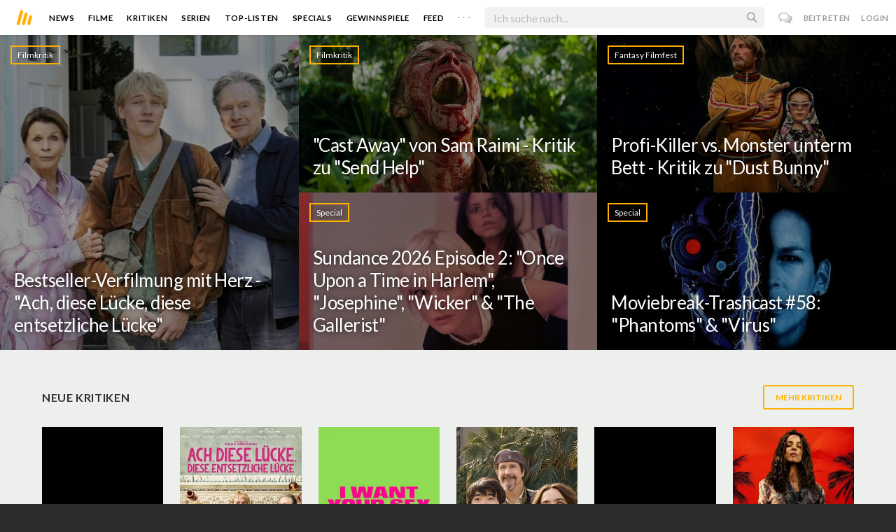

--- FILE ---
content_type: text/html; charset=utf-8
request_url: https://www.moviebreak.de/
body_size: 15576
content:
<!DOCTYPE html>
<html lang="de">
<head>
  <meta charset="utf-8" />

<meta name="viewport" content="width=device-width, initial-scale=1" />

<META NAME="copyright" CONTENT="Copyright by Moviebreak.de">
<META NAME="Content-Language" CONTENT="de">
<META NAME="distribution" CONTENT="Global">
<META NAME="revisit-after" CONTENT="1 days">
<META NAME="robots" CONTENT="INDEX,FOLLOW,NOODP">
<META NAME="page-topic" CONTENT="Film, Kino, DVD">
<META NAME="audience" content="All">
<meta name="google-site-verification" content="5HsFgFplwinPMXQ_ZVekOIA-DSH-I6EZ5A5QdFbq3Lc" />

<title>Moviebreak ist Deutschlands Community für Filmbegeisterte | Moviebreak.de</title>
<meta name="description" content="Moviebreak ist Deutschlands Community für Filmbegeisterte" />
<meta name="keywords" content="film, filmstarts, filmdatenbank, movie, filmtagebuch" />
<link rel="canonical" href="https://www.moviebreak.de/" />
<meta property="og:title" content="Moviebreak ist Deutschlands Community für Filmbegeisterte | Moviebreak.de" />
<meta property="og:description" content="Moviebreak ist Deutschlands Community für Filmbegeisterte" />
<meta property="og:type" content="website" />
<meta property="og:url" content="https://www.moviebreak.de/" />
<meta property="og:site_name" content="moviebreak.de" />
<meta property="fb:app_id" content="526569477387173" />
<meta property="fb:pages" content="349537228498986" />

<!-- for Twitter -->
<meta name="twitter:card" content="summary" />
<meta name="twitter:title" content="Moviebreak.de" />
<meta name="twitter:description" content="Moviebreak ist Deutschlands Community für Filmbegeisterte." />

<!-- Favicon -->
<link rel="icon" href="/favicon.ico" type="image/x-icon">  

<link rel="stylesheet" media="screen" href="/assets/application-f64d9f433349f0fdb38c062376cbf3a6.css" />

<!-- Included JS Files  -->
<script src="https://cdnjs.cloudflare.com/ajax/libs/vue/1.0.16/vue.min.js" type="text/javascript"></script>
<script src="/assets/application-e84bd17dd47dbd71aa7baf0867fc2dff.js"></script>

<meta name="csrf-param" content="authenticity_token" />
<meta name="csrf-token" content="DCZplTQV4q60CV66IRO+iinvbu/h8TsoemD2t7+ZiGQF8JQ70ixANhl3gVBbkTOoMgeIjv5mZUxa2HHK5vwGEQ==" />

<link rel="alternate" type="application/atom+xml" title="ATOM" href="/stories" />
<link rel="alternate" type="application/rss+xml" title="RSS" href="/stories.rss" />


  <script>
    var _gaq=[['_setAccount','UA-38636139-1'],['_trackPageview']];
    (function(d,t){var g=d.createElement(t),s=d.getElementsByTagName(t)[0];g.async=1;
    g.src=('https:'==location.protocol?'//ssl':'//www')+'.google-analytics.com/ga.js';
    s.parentNode.insertBefore(g,s)}(document,'script'));
  </script>

</head>
<body 
  class="homes index "
  data-subscription-namespace="/" 
  data-user-login="" data-user-nimda=""
  data-facebook-id="526569477387173">
  <div id="fb-root"></div>

  <div id="flash-messages">

</div>

  <div id="ns-box" class="ns-box"></div>

  <div id="tweets-pane" class="tweets-pane" data-turbolinks-permanent>
	<a href="#" id="close-tweets-pane" class="close fa fa-angle-right"></a>
	<div id="tweets">

		<div class="tweets--header" data-room="users" data-resource-id="online">
			<div class="tweets--header-content">
				<span class="tweets--headline">Chat</span>

				<a href="#" @click.prevent="onlineUsersOpen = !onlineUsersOpen" class="tweets-subheadline">
					<span class="left dot green"></span>
					{{ onlineUsers.length }} User Online
					<i v-bind:class="onlineUsersOpen ? 'fa-caret-up' : 'fa-caret-down'" class="fa"></i>
				</a>
			</div>

			<div class="users-list" v-show="onlineUsersOpen">
				<a v-for="user in onlineUsers" v-bind:href="'/users/' + user.login" class="users-list--item">
					<img v-bind:src="user.avatar" class="avatar">
				</a>
			</div>
		</div>


		<div class="tweets-list">
			<div v-for="(idx, tweet) in tweets | orderBy 'number' -1" class="tweets-item">
				<a v-bind:href="tweet.url" class="item-avatar">
					<img v-bind:src="tweet.photo" class="avatar">
				</a>

				<div class="item-content">
					<h4 class="item-title">
						<a class="inherit underline-hover" v-bind:href="tweet.url">{{ tweet.login }}</a>
					</h4>

					<div class="item-text">
						{{{ tweet.body | format }}}
					</div>

					<div class="item-footer">
						<span class="time">{{ tweet.created_at }}</span>

						<a href="#" class="item-delete" v-show="tweet.deleteable" @click.prevent="deleteTweet(tweet)">
							<i class="fa fa-trash-o"></i>
						</a>
					</div>
				</div>
			</div>

			<p class="text-center space-top-2" v-show="loading">Wird geladen...</p>

			<div class="text-center space-top-2" v-show="!allLoaded && !loading">
				<a href="#" @click.prevent="loadTweets">Mehr laden</a>
			</div>
		</div>

	</div>
</div>
  <div id="app">
    <header class="main-header">
  <div class="header--left--actions">
    <div class="has-dropdown">
      <i id="nav-toggle" class="flaticon-navicon header--icon header--navicon"></i>

      <div class="dropdown nav-dropdown">
        <i class="fa fa-caret-up arrow arrow--left"></i>
        <div class="inner">
          <ul>
            <li><a href="/stories">News</a></li>
            <li><a href="/film">Filme</a></li>
            <li><a href="/film/kritiken">Kritiken</a></li>
            <li><a href="/top_lists">Top-Listen</a></li>
            <li><a href="/film/all">Archiv</a></li>
            <li><a href="/serien">Serien</a></li>
            <li><a href="/features">Specials</a></li>
            <li><a href="/gewinnspiele">Gewinnspiele</a></li>
            <li><a href="/users">Feed</a></li>
            <li><a href="/lists">User-Listen</a></li>
            <li><a href="/film/filmstarts">Im Kino</a></li>
            <li><a href="/film/vorschau">Vorschauen</a></li>
            <li><a href="/film/user_kritiken">User-Kritiken</a></li>
            <li><a href="/film/top">Top 100</a></li>
            <li><a href="/stats">Hall of Fame</a></li>
            <li><a href="/users/all">Alle User</a></li>
          </ul>
        </div>
      </div>
    </div>

    <a href="#" @click.prevent="handleSearchView" class="header--search-trigger header--icon">
      <i class="flaticon-search"></i>
    </a>
  </div>

  <a class="header--logo" href="/"><img class="header--logo--img" src="/assets/logos/mb-icon@2x-2e434e9dde23fe61c5f483002e20116f.png" alt="Mb icon@2x" /></a>

  <div class="header--side">
    <div class="header--nav-items">
      <a class="header--nav-item " href="/stories">News</a>
      <a class="header--nav-item " href="/film">Filme</a>
      <a class="header--nav-item " href="/film/kritiken">Kritiken</a>
      <a class="header--nav-item " href="/serien">Serien</a>
      <a class="header--nav-item " href="/top_lists">Top-Listen</a>
      <a class="header--nav-item " href="/features">Specials</a>
      <a class="header--nav-item " href="/gewinnspiele">Gewinnspiele</a>
      <a class="header--nav-item " href="/users">Feed</a>
      
      <div class="has-dropdown">
        <a class="header--nav-item more" data-toggle="nav" href="#">. . .</a>

        <div class="dropdown">
          <i class="fa fa-caret-up arrow"></i>
          <div class="inner">
            <ul>
              <li><a href="/film/all">Archiv</a></li>
              <li><a href="/lists">User-Listen</a></li>
              <li><a href="/film/filmstarts">Im Kino</a></li>
              <li><a href="/film/vorschau">Vorschauen</a></li>
              <li><a href="/film/user_kritiken">User-Kritiken</a></li>
              <li><a href="/film/top">Top 100</a></li>
              <li><a href="/stats">Hall of Fame</a></li>
              <li><a href="/users/all">Alle User</a></li>
            </ul>
          </div>
        </div>
      </div>
    </div>
  </div>

  <form @submit.prevent="" class="header--search-form" v-bind:class="{'active': mobileSearchActive}">
    <a href="#" class="header--search-form--icon close" v-if="isSearchView || mobileSearchActive" @click.prevent="handleSearchView">&#xd7;</a>
    <i class="flaticon-search header--search-form--icon" v-else></i>
    <input aria-label="Suchen" type="text" placeholder="Ich suche nach..." class="header--search-form--field" v-model="q"
           @keydown.esc="q = ''" @keydown.down.prevent="down" @keydown.up.prevent="up" v-el:search-input>
  </form>

  <div class="header--right--actions">
      <a href="#" id="tweets-button" class="relative" title="chat">
        <i class="fa fa-comments-o update--icon chat"></i>
        <span id="messages-counter" class="update--count online" data-count="0" data-turbolinks-permanent></span>
      </a>
      <a href="/signup" class="header--login-btn hidden-xs">Beitreten</a>
      <a href="#" class="header--login-btn" @click.prevent="showModal = true">Login</a>
  </div>
</header>

    <div class="main-container">
      <div class="search-container" v-show="isSearchView">
	<search :q="q" :active.sync="isSearchView"></search>
</div>

<script type="text/template" id="search-container">
	<div class="search--content container">
		<div class="search--results">
			<header class="search--results-header">
				<span class="title">Ergebnisse für "{{ q }}"</span>
				<span class="sub-title">{{ results.length }} Ergebnisse</span>
			</header>

			<ul class="search--results-items" v-show="itemsCount && !loading">
				<li v-for="(idx, item) in results | filterBy filter in 'type' | orderBy 'score' -1 | limitBy limit">
					<a href="{{ item.url }}" class="search--results-item" v-bind:class="[item.type, (currentIdx == idx) ? 'selected' : '']">
						<div class="search--item-photo">
							<img :src="item.photo">
						</div>
						<div class="search--item-content">
							<p class="search--item-title">{{ item.title }} 
								<span class="search--item-subtitle" v-show="item.subtitle">({{ item.subtitle }})</span>
							</p>
							<p v-show="item.body">{{ item.body }}</p>
							<p class="search--item-subheading" v-show="item.subheading">{{ item.subheading }}</p>
						</div>
					</a>
				</li>
			</ul>
			
			<p v-else>
				<span v-show="loading">Wird nach "{{ q }}" gesucht...</span>
				<span v-else>Hmmm. Keine Ergebnisse gefunden. :(</span>
			</p>
		</div>

		<aside class="search--filters">
			<div class="search-filters-content">
				<label class="search--label">Typ</label>

				<filter-tab :results="results" title="Top" type=""></filter-tab>
				<filter-tab :results="results" title="Filme" type="movie"></filter-tab>
				<filter-tab :results="results" title="Serien" type="show"></filter-tab>
				<filter-tab :results="results" title="Stars" type="people"></filter-tab>
				<!--<filter-tab :results="results" title="News" type="story"></filter-tab>-->
			</div>
		</aside>
	</div>
</script>

<script type="text/template" id="filter-tab">
	<span class="search--filter-btn" @click="onClick" v-bind:class="{'active': activeClass }">
		{{ title }} <span class="search--tab-counter" v-show="itemsCount">({{ itemsCount }})</span>
	</span>
</script>

      <div class="activity-view hide" v-show="isMentionsView">
  <span class="close-view-button" @click="toggleMentionsView">&#xd7;</span>

  <header class="hero">
    <h1 class="hero-title">Erwähnungen</h1>
  </header>

  <div class="container mid7 pad-5">
    <div id="mentions">
      <p class="pad-top-5 text-center"><i class="fa fa-circle-o-notch fa-spin fa-3x"></i></p>
    </div>
  </div>
</div>

<div class="activity-view hide" v-show="isActivityView">
	<span class="close-view-button" @click="toggleActivityView">&#xd7;</span>

	<header class="hero">
		<h1 class="hero-title">Benachrichtigungen</h1>
	</header>

	<div class="mid7 pad-5">
		<div class="clearfix col-xs-12 space-2">
	    <a data-method="delete" data-remote="true" data-confirm="Bist du sicher?" class="red right" href="/notifications/all">Alle löschen</a>
	  </div>

    <div id="notifications">
    	<p class="pad-top-5 text-center"><i class="fa fa-circle-o-notch fa-spin fa-3x"></i></p>
    </div>
  </div>
</div>
      
      <div v-show="isMainView">
        <div class="nice-tiles fill-parent block clearfix">

	<div class="tiles-row tiles-3">

		<div class="tile-wrap double-h">
			
<div class="tile has-overlay pointer touchcarousel-item" style='background-image:url(https://assets-cache0.moviebreak.de/system/bilder/slider_item/image/6970def36e73336dd2010000/big_ach-diese-luecke-11-scaled-e1763284844517.jpeg);'>
	<a href="https://www.moviebreak.de/film/ach-diese-luecke-diese-entsetzliche-luecke" class="overlay inherit">
		<div class="hero-header txt-shdw">
			<div class="filmkritik category">Filmkritik</div>
		</div>
		<div class="body txt-shdw">
			<h2 class="title underline-hover">Bestseller-Verfilmung mit Herz - &quot;Ach, diese Lücke, diese entsetzliche Lücke&quot;</h2>
		</div>
	</a>
</div>

		</div>
		
		<div class="tile-wrapper double-w">
			<div class="tiles-row tiles-2">
					<div class="tile-wrap">
						
<div class="tile has-overlay pointer touchcarousel-item" style='background-image:url(https://assets-cache0.moviebreak.de/system/bilder/slider_item/image/69777b676e733306a8350000/big_hO2jx1H3XafR7Y8QbFgVH1sHTY9.jpg);'>
	<a href="https://www.moviebreak.de/film/send-help" class="overlay inherit">
		<div class="hero-header txt-shdw">
			<div class="filmkritik category">Filmkritik</div>
		</div>
		<div class="body txt-shdw">
			<h2 class="title underline-hover">&quot;Cast Away&quot; von Sam Raimi - Kritik zu &quot;Send Help&quot;</h2>
		</div>
	</a>
</div>

					</div>
					<div class="tile-wrap">
						
<div class="tile has-overlay pointer touchcarousel-item" style='background-image:url(https://assets-cache0.moviebreak.de/system/bilder/slider_item/image/697518d06e73335445480000/big_9ILYSw6AMeW0Mb3zI5f99yW89q2.jpg);'>
	<a href="https://www.moviebreak.de/film/dust-bunny" class="overlay inherit">
		<div class="hero-header txt-shdw">
			<div class="fff category">Fantasy Filmfest</div>
		</div>
		<div class="body txt-shdw">
			<h2 class="title underline-hover">Profi-Killer vs. Monster unterm Bett - Kritik zu &quot;Dust Bunny&quot;</h2>
		</div>
	</a>
</div>

					</div>
			</div>

			<div class="tile-wrapper double-w">
				<div class="tiles-row tiles-2">
						<div class="tile-wrap">
							
<div class="tile has-overlay pointer touchcarousel-item" style='background-image:url(https://assets-cache0.moviebreak.de/system/bilder/slider_item/image/697658a36e733357c2030000/big_cQpTCPdaJCKm88BBuwJb5wecWZL.jpg);'>
	<a href="https://www.moviebreak.de/features/sundance-2026-die-podcasts-vom-festival/item?item=2" class="overlay inherit">
		<div class="hero-header txt-shdw">
			<div class="special category">Special</div>
		</div>
		<div class="body txt-shdw">
			<h2 class="title underline-hover">Sundance 2026 Episode 2: &quot;Once Upon a Time in Harlem&quot;, &quot;Josephine&quot;, &quot;Wicker&quot; &amp; &quot;The Gallerist&quot;</h2>
		</div>
	</a>
</div>

						</div>
						<div class="tile-wrap">
							
<div class="tile has-overlay pointer touchcarousel-item" style='background-image:url(https://assets-cache0.moviebreak.de/system/bilder/slider_item/image/6977a5cd6e73330693680000/big_v1_virus1.jpg);'>
	<a href="https://www.moviebreak.de/features/moviebreak-trashcast-58-phantoms-und-virus" class="overlay inherit">
		<div class="hero-header txt-shdw">
			<div class="special category">Special</div>
		</div>
		<div class="body txt-shdw">
			<h2 class="title underline-hover">Moviebreak-Trashcast #58: &quot;Phantoms&quot; &amp; &quot;Virus&quot;</h2>
		</div>
	</a>
</div>

						</div>
				</div>
			</div>
		</div>
	</div>


</div>




<div class="fill-parent panel-dark">
  <div class="container pad-top-4">
    <header class="nice-header">
      <h4>Neue Kritiken</h4>
      <a class="button" href="/film/kritiken">Mehr Kritiken</a>
    </header>

    <ul id="reviews-box" class="poster-list-w-review row hide-last-2 row-pad12">
        



<li data-resource-id="69799d2b6e73331169020000"
    class="col-md-2 col-sm-3 col-xs-6 pad12 space-4">

  <a title="The Only Living Pickpocket in New York" class="poster" href="/film/the-only-living-pickpocket-in-new-york">
    <div class="poster-wrap"><img class="poster " src="https://image.tmdb.org/t/p/w300_and_h450_bestv2/otJsgLxFhsa43dTknU9NqxdkdP4.jpg" alt="Otjsglxfhsa43dtknu9nqxdkdp4" /></div>

</a>
  <div class="meta-data">
    <div class="actions left">
      <a title="Habe ich gesehen" data-remote="true" rel="nofollow" class=" movie-action seen-film" data-method="post" href="/actions/69799d2b6e73331169020000/seen_movie?resource=Movie"><i class='flaticon-seen-o'></i> </a>

      <a title="Will ich sehen" data-remote="true" rel="nofollow" class=" movie-action want-film" data-method="post" href="/actions/69799d2b6e73331169020000/want_movie?resource=Movie"><i class='flaticon-want-o'></i> </a>

      
    </div>

      <div class="rate right">7.0</div>
  </div>

  <a title="The Only Living Pickpocket in New York" class="inherit" href="/film/the-only-living-pickpocket-in-new-york">
    <h4 class="title">The Only Living Pickpocket in New York</h4>
  
    <p class="sub">Sci-Fi, Krimi, Thriller</p>

</a>
</li>
        



<li data-resource-id="687bc9766e733329a6210000"
    class="col-md-2 col-sm-3 col-xs-6 pad12 space-4">

  <a title="Ach, diese Lücke, diese entsetzliche Lücke" class="poster" href="/film/ach-diese-luecke-diese-entsetzliche-luecke">
    <div class="poster-wrap"><img class="poster " src="https://image.tmdb.org/t/p/w300_and_h450_bestv2/1CDkf8uzyayTXnDndVO4lUvJy6O.jpg" alt="1cdkf8uzyaytxndndvo4luvjy6o" /></div>

</a>
  <div class="meta-data">
    <div class="actions left">
      <a title="Habe ich gesehen" data-remote="true" rel="nofollow" class=" movie-action seen-film" data-method="post" href="/actions/687bc9766e733329a6210000/seen_movie?resource=Movie"><i class='flaticon-seen-o'></i> </a>

      <a title="Will ich sehen" data-remote="true" rel="nofollow" class=" movie-action want-film" data-method="post" href="/actions/687bc9766e733329a6210000/want_movie?resource=Movie"><i class='flaticon-want-o'></i> </a>

      
    </div>

      <div class="rate right">8.0</div>
  </div>

  <a title="Ach, diese Lücke, diese entsetzliche Lücke" class="inherit" href="/film/ach-diese-luecke-diese-entsetzliche-luecke">
    <h4 class="title">Ach, diese Lücke, diese entsetzliche Lücke</h4>
  
    <p class="sub">Drama</p>

</a>
</li>
        



<li data-resource-id="696ff3f86e73331232000000"
    class="col-md-2 col-sm-3 col-xs-6 pad12 space-4">

  <a title="I Want Your Sex" class="poster" href="/film/i-want-your-sex">
    <div class="poster-wrap"><img class="poster " src="https://image.tmdb.org/t/p/w300_and_h450_bestv2/8qLjMLuni7prIhO7GIwiYIJJcO5.jpg" alt="8qljmluni7priho7giwiyijjco5" /></div>

</a>
  <div class="meta-data">
    <div class="actions left">
      <a title="Habe ich gesehen" data-remote="true" rel="nofollow" class=" movie-action seen-film" data-method="post" href="/actions/696ff3f86e73331232000000/seen_movie?resource=Movie"><i class='flaticon-seen-o'></i> </a>

      <a title="Will ich sehen" data-remote="true" rel="nofollow" class=" movie-action want-film" data-method="post" href="/actions/696ff3f86e73331232000000/want_movie?resource=Movie"><i class='flaticon-want-o'></i> </a>

      
    </div>

      <div class="rate right">4.0</div>
  </div>

  <a title="I Want Your Sex" class="inherit" href="/film/i-want-your-sex">
    <h4 class="title">I Want Your Sex</h4>
  
    <p class="sub">Komödie, Drama, Thriller</p>

</a>
</li>
        



<li data-resource-id="6978229b6e7333132c000000"
    class="col-md-2 col-sm-3 col-xs-6 pad12 space-4">

  <a title="Gail Daughtry and the Celebrity Sex Pass" class="poster" href="/film/gail-daughtry-and-the-celebrity-sex-pass">
    <div class="poster-wrap"><img class="poster " src="https://image.tmdb.org/t/p/w300_and_h450_bestv2/nmZtpHvLFq5aBKaziMmhpDGRSI8.jpg" alt="Nmztphvlfq5abkazimmhpdgrsi8" /></div>

</a>
  <div class="meta-data">
    <div class="actions left">
      <a title="Habe ich gesehen" data-remote="true" rel="nofollow" class=" movie-action seen-film" data-method="post" href="/actions/6978229b6e7333132c000000/seen_movie?resource=Movie"><i class='flaticon-seen-o'></i> </a>

      <a title="Will ich sehen" data-remote="true" rel="nofollow" class=" movie-action want-film" data-method="post" href="/actions/6978229b6e7333132c000000/want_movie?resource=Movie"><i class='flaticon-want-o'></i> </a>

      
    </div>

      <div class="rate right">4.5</div>
  </div>

  <a title="Gail Daughtry and the Celebrity Sex Pass" class="inherit" href="/film/gail-daughtry-and-the-celebrity-sex-pass">
    <h4 class="title">Gail Daughtry and the Celebrity Sex Pass</h4>
  
    <p class="sub">Komödie</p>

</a>
</li>
        



<li data-resource-id="696ff5586e73331255020000"
    class="col-md-2 col-sm-3 col-xs-6 pad12 space-4">

  <a title="The Gallerist" class="poster" href="/film/the-gallerist">
    <div class="poster-wrap"><img class="poster " src="https://image.tmdb.org/t/p/w300_and_h450_bestv2/lUCixc0VImwSoe3n3teXyr0NDNd.jpg" alt="Lucixc0vimwsoe3n3texyr0ndnd" /></div>

</a>
  <div class="meta-data">
    <div class="actions left">
      <a title="Habe ich gesehen" data-remote="true" rel="nofollow" class=" movie-action seen-film" data-method="post" href="/actions/696ff5586e73331255020000/seen_movie?resource=Movie"><i class='flaticon-seen-o'></i> </a>

      <a title="Will ich sehen" data-remote="true" rel="nofollow" class=" movie-action want-film" data-method="post" href="/actions/696ff5586e73331255020000/want_movie?resource=Movie"><i class='flaticon-want-o'></i> </a>

      
    </div>

      <div class="rate right">4.0</div>
  </div>

  <a title="The Gallerist" class="inherit" href="/film/the-gallerist">
    <h4 class="title">The Gallerist</h4>
  
    <p class="sub">Thriller</p>

</a>
</li>
        



<li data-resource-id="654249d56e73335caff50100"
    class="col-md-2 col-sm-3 col-xs-6 pad12 space-4">

  <a title="Send Help" class="poster" href="/film/send-help">
    <div class="poster-wrap"><img class="poster " src="https://image.tmdb.org/t/p/w300_and_h450_bestv2/mlV70IuchLZXcXKowjwSpSfdfUB.jpg" alt="Mlv70iuchlzxcxkowjwspsfdfub" /></div>

</a>
  <div class="meta-data">
    <div class="actions left">
      <a title="Habe ich gesehen" data-remote="true" rel="nofollow" class=" movie-action seen-film" data-method="post" href="/actions/654249d56e73335caff50100/seen_movie?resource=Movie"><i class='flaticon-seen-o'></i> </a>

      <a title="Will ich sehen" data-remote="true" rel="nofollow" class=" movie-action want-film" data-method="post" href="/actions/654249d56e73335caff50100/want_movie?resource=Movie"><i class='flaticon-want-o'></i> </a>

      
    </div>

      <div class="rate right">6.0</div>
  </div>

  <a title="Send Help" class="inherit" href="/film/send-help">
    <h4 class="title">Send Help</h4>
  
    <p class="sub">Horror, Thriller</p>

</a>
</li>
    </ul>
  </div>
</div>

<div class="flex-container">

  <div class="prime-content pad-5">
    <div class="fluidbox">
      <div class="items-listing pad-top-3">

        <header class="nice-header space-1">
  <h4>News</h4>
  <a class="button rss" href="/stories.rss">RSS</a>
</header>

        <div class="items" id="stories" data-room="stories" data-resource-id="new">
            
<div class="item row row-pad10 space-4">
  <a href="/stories/28573/synchronsprecher-ziehen-die-reissleine-netflix-sorgt-mit-ki-klausel-fuer-massiven-widerstand" title="Synchronsprecher ziehen die Reißleine: Netflix sorgt mit KI-Klausel für massiven Widerstand" 
    class="col-xs-12 col-sm-4 pad10 nopad-mob">
    <div class="photo space-1" style="background-image:url('https://assets-cache0.moviebreak.de/system/bilder/story/photo/697a90716e73331d660c0000/Streaming-Guide_Netflix_970x546.jpg')"></div>
  </a>

  <div class="body col-xs-12 col-sm-8 pad10 pad-mob">
    <a href="/stories/28573/synchronsprecher-ziehen-die-reissleine-netflix-sorgt-mit-ki-klausel-fuer-massiven-widerstand" title="Synchronsprecher ziehen die Reißleine: Netflix sorgt mit KI-Klausel für massiven Widerstand" class="inherit">
      <h4>Synchronsprecher ziehen die Reißleine: Netflix sorgt mit KI-Klausel für massiven Widerstand</h4>
      <p class="text">Ein Streit um künstliche Intelligenz bringt die deutsche Synchronbranche in Aufruhr. Seit Januar 2026 verweigern zahlreiche Synchronsprecher die Zusammenarbeit mit Netflix. Auslöser ist eine neue V...</p>
    </a>

    <div class="sub space-top-0">
      Von <a class="link" href="/users/OnealRedux">OnealRedux</a> <span class="middotDivider"></span> am 28. Jan. 2026 <span class="right">0 Kommentare</span>
    </div>
  </div>
</div>

            
<div class="item row row-pad10 space-4">
  <a href="/stories/28572/netflix-bringt-gundam-als-live-action-film-mega-anime-bekommt-starbesetzung-mit-sydney-sweeney" title="Netflix bringt &quot;Gundam&quot; als Live-Action-Film: Mega-Anime bekommt Starbesetzung mit Sydney Sweeney" 
    class="col-xs-12 col-sm-4 pad10 nopad-mob">
    <div class="photo space-1" style="background-image:url('https://assets-cache0.moviebreak.de/system/bilder/story/photo/697a6f3e6e73332d72080000/7GbHu1X9lvk47YoKMpq3w8bZg5C.jpg')"></div>
  </a>

  <div class="body col-xs-12 col-sm-8 pad10 pad-mob">
    <a href="/stories/28572/netflix-bringt-gundam-als-live-action-film-mega-anime-bekommt-starbesetzung-mit-sydney-sweeney" title="Netflix bringt &quot;Gundam&quot; als Live-Action-Film: Mega-Anime bekommt Starbesetzung mit Sydney Sweeney" class="inherit">
      <h4>Netflix bringt &quot;Gundam&quot; als Live-Action-Film: Mega-Anime bekommt Starbesetzung mit Sydney Sweeney</h4>
      <p class="text">Legendary Entertainment treibt seine geplante Live-Action-Verfilmung des japanischen Kultfranchise Gundam weiter voran. Nach Informationen aus Branchenkreisen übernimmt Netflix die weltweite Distri...</p>
    </a>

    <div class="sub space-top-0">
      Von <a class="link" href="/users/Stu">Stu</a> <span class="middotDivider"></span> am 28. Jan. 2026 <span class="right">0 Kommentare</span>
    </div>
  </div>
</div>

            
<div class="item row row-pad10 space-4">
  <a href="/stories/28571/henry-cavill-als-unsterblicher-erste-bilder-des-highlander-reboots-vom-john-wick-regisseur-sind-da" title="Henry Cavill als Unsterblicher: Erste Bilder des &quot;Highlander&quot;-Reboots vom &quot;John Wick&quot;-Regisseur sind da!" 
    class="col-xs-12 col-sm-4 pad10 nopad-mob">
    <div class="photo space-1" style="background-image:url('https://assets-cache0.moviebreak.de/system/bilder/story/photo/697a436e6e73332cbf390000/G_wwfdQXQAA4iFi.jpg')"></div>
  </a>

  <div class="body col-xs-12 col-sm-8 pad10 pad-mob">
    <a href="/stories/28571/henry-cavill-als-unsterblicher-erste-bilder-des-highlander-reboots-vom-john-wick-regisseur-sind-da" title="Henry Cavill als Unsterblicher: Erste Bilder des &quot;Highlander&quot;-Reboots vom &quot;John Wick&quot;-Regisseur sind da!" class="inherit">
      <h4>Henry Cavill als Unsterblicher: Erste Bilder des &quot;Highlander&quot;-Reboots vom &quot;John Wick&quot;-Regisseur sind da!</h4>
      <p class="text">Amazon/MGM Studios haben den ersten offiziellen Eindruck von Highlander veröffentlicht. Hauptdarsteller Henry Cavill teilte auf Instagram zwei Bilder aus dem Film und bestätigte damit den Start der...</p>
    </a>

    <div class="sub space-top-0">
      Von <a class="link" href="/users/Stu">Stu</a> <span class="middotDivider"></span> am 28. Jan. 2026 <span class="right">2 Kommentare</span>
    </div>
  </div>
</div>

            
<div class="item row row-pad10 space-4">
  <a href="/stories/28570/patentstreit-mit-folgen-disney-plus-streicht-dolby-vision-hdr10-plus-und-3d-inhalte-erst-einmal-in-deutschland" title="Patentstreit mit Folgen: Disney+ streicht Dolby Vision, HDR10+ und 3D-Inhalte erst einmal in Deutschland" 
    class="col-xs-12 col-sm-4 pad10 nopad-mob">
    <div class="photo space-1" style="background-image:url('https://assets-cache0.moviebreak.de/system/bilder/story/photo/6979386c6e7333155a2d0000/disney--neu.jpg')"></div>
  </a>

  <div class="body col-xs-12 col-sm-8 pad10 pad-mob">
    <a href="/stories/28570/patentstreit-mit-folgen-disney-plus-streicht-dolby-vision-hdr10-plus-und-3d-inhalte-erst-einmal-in-deutschland" title="Patentstreit mit Folgen: Disney+ streicht Dolby Vision, HDR10+ und 3D-Inhalte erst einmal in Deutschland" class="inherit">
      <h4>Patentstreit mit Folgen: Disney+ streicht Dolby Vision, HDR10+ und 3D-Inhalte erst einmal in Deutschland</h4>
      <p class="text">Für Abonnenten von Disney+ in Deutschland bedeutet ein laufender Patentstreit spürbare Einschnitte bei der Bildqualität. Seit Kurzem sind beim Streamingdienst hierzulande weder Dolby Vision noch HD...</p>
    </a>

    <div class="sub space-top-0">
      Von <a class="link" href="/users/OnealRedux">OnealRedux</a> <span class="middotDivider"></span> am 28. Jan. 2026 <span class="right">2 Kommentare</span>
    </div>
  </div>
</div>

            
<div class="item row row-pad10 space-4">
  <a href="/stories/28569/ein-neues-yellowstone-kapitel-seht-den-trailer-zu-marshals" title="Ein neues &quot;Yellowstone&quot; Kapitel: Seht den Trailer zu &quot;Marshals&quot; " 
    class="col-xs-12 col-sm-4 pad10 nopad-mob">
    <div class="photo space-1" style="background-image:url('https://assets-cache0.moviebreak.de/system/bilder/story/photo/697937196e7333155a2c0000/adaZwElRbQM0tu45qLos4P6vaEL.jpg')"></div>
  </a>

  <div class="body col-xs-12 col-sm-8 pad10 pad-mob">
    <a href="/stories/28569/ein-neues-yellowstone-kapitel-seht-den-trailer-zu-marshals" title="Ein neues &quot;Yellowstone&quot; Kapitel: Seht den Trailer zu &quot;Marshals&quot; " class="inherit">
      <h4>Ein neues &quot;Yellowstone&quot; Kapitel: Seht den Trailer zu &quot;Marshals&quot; </h4>
      <p class="text">Das Yellowstone-Universum steht vor seinem nächsten großen Kapitel. Mit Marshals: A Yellowstone Story startet in wenigen Wochen die erste direkte Fortsetzung nach dem Ende der Mutterserie. Ein neue...</p>
    </a>

    <div class="sub space-top-0">
      Von <a class="link" href="/users/OnealRedux">OnealRedux</a> <span class="middotDivider"></span> am 28. Jan. 2026 <span class="right">4 Kommentare</span>
    </div>
  </div>
</div>

            
<div class="item row row-pad10 space-4">
  <a href="/stories/28568/zurueck-nach-hells-kitchen-der-trailer-zur-2-staffel-von-daredevil-born-again-setzt-auf-harte-marvel-action" title="Zurück nach Hell’s Kitchen: Der Trailer zur 2. Staffel von &quot;Daredevil: Born Again&quot; setzt auf harte Marvel-Action" 
    class="col-xs-12 col-sm-4 pad10 nopad-mob">
    <div class="photo space-1" style="background-image:url('https://assets-cache0.moviebreak.de/system/bilder/story/photo/697935346e73336f91570000/hrsRczdsAHBLTDzlIqt82bxY0Tt.jpg')"></div>
  </a>

  <div class="body col-xs-12 col-sm-8 pad10 pad-mob">
    <a href="/stories/28568/zurueck-nach-hells-kitchen-der-trailer-zur-2-staffel-von-daredevil-born-again-setzt-auf-harte-marvel-action" title="Zurück nach Hell’s Kitchen: Der Trailer zur 2. Staffel von &quot;Daredevil: Born Again&quot; setzt auf harte Marvel-Action" class="inherit">
      <h4>Zurück nach Hell’s Kitchen: Der Trailer zur 2. Staffel von &quot;Daredevil: Born Again&quot; setzt auf harte Marvel-Action</h4>
      <p class="text">Marvel schaltet einen Gang hoch. Mit dem ersten Trailer zur zweiten Staffel von Daredevil: Born Again wird klar, wohin die Reise geht: Weg von vorsichtigen Neuanfängen, hin zu kompromissloser Stree...</p>
    </a>

    <div class="sub space-top-0">
      Von <a class="link" href="/users/OnealRedux">OnealRedux</a> <span class="middotDivider"></span> am 27. Jan. 2026 <span class="right">0 Kommentare</span>
    </div>
  </div>
</div>

            
<div class="item row row-pad10 space-4">
  <a href="/stories/28567/lebenszeichen-von-gesichter-des-todes-remake-der-dune-macher-hat-starttermin-und-ersten-teaser" title="Lebenszeichen von &quot;Gesichter des Todes&quot;: Remake der &quot;Dune&quot;-Macher hat Starttermin und ersten Teaser" 
    class="col-xs-12 col-sm-4 pad10 nopad-mob">
    <div class="photo space-1" style="background-image:url('https://assets-cache0.moviebreak.de/system/bilder/story/photo/697905d36e73330832120000/faces_of_death_2026.jpg')"></div>
  </a>

  <div class="body col-xs-12 col-sm-8 pad10 pad-mob">
    <a href="/stories/28567/lebenszeichen-von-gesichter-des-todes-remake-der-dune-macher-hat-starttermin-und-ersten-teaser" title="Lebenszeichen von &quot;Gesichter des Todes&quot;: Remake der &quot;Dune&quot;-Macher hat Starttermin und ersten Teaser" class="inherit">
      <h4>Lebenszeichen von &quot;Gesichter des Todes&quot;: Remake der &quot;Dune&quot;-Macher hat Starttermin und ersten Teaser</h4>
      <p class="text">Die Neuauflage des Kult-Schockers Gesichter des Todes (1978) steht offenbar kurz vor der Veröffentlichung – nach Jahren der Unklarheit um den Horrorfilm. Die Produktion wurde bereits 2024 fertigges...</p>
    </a>

    <div class="sub space-top-0">
      Von <a class="link" href="/users/Stu">Stu</a> <span class="middotDivider"></span> am 27. Jan. 2026 <span class="right">1 Kommentar</span>
    </div>
  </div>
</div>

            
<div class="item row row-pad10 space-4">
  <a href="/stories/28566/dirty-dancing-bekommt-weitere-fortsetzung-originalstar-kehrt-vor-und-hinter-der-kamera-zurueck" title="&quot;Dirty Dancing“ bekommt weitere Fortsetzung: Originalstar kehrt vor und hinter der Kamera zurück" 
    class="col-xs-12 col-sm-4 pad10 nopad-mob">
    <div class="photo space-1" style="background-image:url('https://assets-cache0.moviebreak.de/system/bilder/story/photo/6978fd646e73336f91040000/enXtqOyPEVcUStxTChjcBLGQLnv.jpg')"></div>
  </a>

  <div class="body col-xs-12 col-sm-8 pad10 pad-mob">
    <a href="/stories/28566/dirty-dancing-bekommt-weitere-fortsetzung-originalstar-kehrt-vor-und-hinter-der-kamera-zurueck" title="&quot;Dirty Dancing“ bekommt weitere Fortsetzung: Originalstar kehrt vor und hinter der Kamera zurück" class="inherit">
      <h4>&quot;Dirty Dancing“ bekommt weitere Fortsetzung: Originalstar kehrt vor und hinter der Kamera zurück</h4>
      <p class="text">Lionsgate treibt eine neue Kino-Fortsetzung von Dirty Dancing voran. Bereits 2004 wurde mit Dirty Dancing 2: Heiße Nächte auf Kuba ein zweiter Teil umgesetzt, die jedoch weder bei Kritik noch Publi...</p>
    </a>

    <div class="sub space-top-0">
      Von <a class="link" href="/users/Stu">Stu</a> <span class="middotDivider"></span> am 27. Jan. 2026 <span class="right">1 Kommentar</span>
    </div>
  </div>
</div>

            
<div class="item row row-pad10 space-4">
  <a href="/stories/28565/nach-anatomie-eines-falls-und-oscar-erfolg-justine-triet-dreht-psycho-thriller-mit-starbesetzung" title="Nach &quot;Anatomie eines Falls&quot; und Oscar-Erfolg: Justine Triet dreht Psycho-Thriller mit Starbesetzung" 
    class="col-xs-12 col-sm-4 pad10 nopad-mob">
    <div class="photo space-1" style="background-image:url('https://assets-cache0.moviebreak.de/system/bilder/story/photo/6978f8596e7333738f6f0000/fGe1ej335XbqN1j9teoDpofpbLX.jpg')"></div>
  </a>

  <div class="body col-xs-12 col-sm-8 pad10 pad-mob">
    <a href="/stories/28565/nach-anatomie-eines-falls-und-oscar-erfolg-justine-triet-dreht-psycho-thriller-mit-starbesetzung" title="Nach &quot;Anatomie eines Falls&quot; und Oscar-Erfolg: Justine Triet dreht Psycho-Thriller mit Starbesetzung" class="inherit">
      <h4>Nach &quot;Anatomie eines Falls&quot; und Oscar-Erfolg: Justine Triet dreht Psycho-Thriller mit Starbesetzung</h4>
      <p class="text">Justine Triet arbeitet an einem neuen Kinofilm. Das Projekt mit dem Titel Fonda wird die erste Regiearbeit der französischen Filmemacherin sein, die vollständig in englischer Sprache realisiert wir...</p>
    </a>

    <div class="sub space-top-0">
      Von <a class="link" href="/users/Stu">Stu</a> <span class="middotDivider"></span> am 27. Jan. 2026 <span class="right">0 Kommentare</span>
    </div>
  </div>
</div>

            
<div class="item row row-pad10 space-4">
  <a href="/stories/28564/nach-133-milliarden-us-dollar-deadpool-4-bei-marvel-in-vorbereitung" title="Nach 1,33 Milliarden US-Dollar: &quot;Deadpool 4&quot; bei Marvel in Vorbereitung" 
    class="col-xs-12 col-sm-4 pad10 nopad-mob">
    <div class="photo space-1" style="background-image:url('https://assets-cache0.moviebreak.de/system/bilder/story/photo/6978f4bf6e733306b4bc0000/cnlbeXo2uBDtu4VdiSgjmMLf06s.jpg')"></div>
  </a>

  <div class="body col-xs-12 col-sm-8 pad10 pad-mob">
    <a href="/stories/28564/nach-133-milliarden-us-dollar-deadpool-4-bei-marvel-in-vorbereitung" title="Nach 1,33 Milliarden US-Dollar: &quot;Deadpool 4&quot; bei Marvel in Vorbereitung" class="inherit">
      <h4>Nach 1,33 Milliarden US-Dollar: &quot;Deadpool 4&quot; bei Marvel in Vorbereitung</h4>
      <p class="text">Wie das gut informierte Branchenportal Puck News berichtet, arbeitet Ryan Reynolds derzeit an einem vierten Teil der Deadpool-Reihe. Eine offizielle Ankündigung von Marvel Studios steht zwar noch a...</p>
    </a>

    <div class="sub space-top-0">
      Von <a class="link" href="/users/Stu">Stu</a> <span class="middotDivider"></span> am 27. Jan. 2026 <span class="right">3 Kommentare</span>
    </div>
  </div>
</div>

            
<div class="item row row-pad10 space-4">
  <a href="/stories/28563/erwarten-uns-drei-avengers-filme-marvel-erwaegt-nach-doomsday-die-aufspaltung-von-avengers-secret-wars-in-zwei-teile" title="Erwarten uns drei &quot;Avengers&quot;-Filme? Marvel erwägt nach &quot;Doomsday&quot; die Aufspaltung von &quot;Avengers: Secret Wars&quot; in zwei Teile" 
    class="col-xs-12 col-sm-4 pad10 nopad-mob">
    <div class="photo space-1" style="background-image:url('https://assets-cache0.moviebreak.de/system/bilder/story/photo/6977c6006e733306a8890000/rytc6Lf4447C0CDncwFa4gxe0vY.jpg')"></div>
  </a>

  <div class="body col-xs-12 col-sm-8 pad10 pad-mob">
    <a href="/stories/28563/erwarten-uns-drei-avengers-filme-marvel-erwaegt-nach-doomsday-die-aufspaltung-von-avengers-secret-wars-in-zwei-teile" title="Erwarten uns drei &quot;Avengers&quot;-Filme? Marvel erwägt nach &quot;Doomsday&quot; die Aufspaltung von &quot;Avengers: Secret Wars&quot; in zwei Teile" class="inherit">
      <h4>Erwarten uns drei &quot;Avengers&quot;-Filme? Marvel erwägt nach &quot;Doomsday&quot; die Aufspaltung von &quot;Avengers: Secret Wars&quot; in zwei Teile</h4>
      <p class="text">Marvel Studios plant offenbar eine weitere Ausdehnung seines kommenden Avengers-Zweiteilers. Wie übereinstimmende Berichte von The Hot Mic-Moderator John Rocha und dem gut vernetzten Insider Daniel...</p>
    </a>

    <div class="sub space-top-0">
      Von <a class="link" href="/users/Stu">Stu</a> <span class="middotDivider"></span> am 26. Jan. 2026 <span class="right">1 Kommentar</span>
    </div>
  </div>
</div>

            
<div class="item row row-pad10 space-4">
  <a href="/stories/28562/us-box-office-mercy-beendet-avatar-serie-schneesturm-drueckt-die-einnahmen" title="US-Box-Office: &quot;Mercy&quot; beendet &quot;Avatar&quot;-Serie – Schneesturm drückt die Einnahmen" 
    class="col-xs-12 col-sm-4 pad10 nopad-mob">
    <div class="photo space-1" style="background-image:url('https://assets-cache0.moviebreak.de/system/bilder/story/photo/697786136e733306a54c0000/Screenshot_2026-01-26_161146.png')"></div>
  </a>

  <div class="body col-xs-12 col-sm-8 pad10 pad-mob">
    <a href="/stories/28562/us-box-office-mercy-beendet-avatar-serie-schneesturm-drueckt-die-einnahmen" title="US-Box-Office: &quot;Mercy&quot; beendet &quot;Avatar&quot;-Serie – Schneesturm drückt die Einnahmen" class="inherit">
      <h4>US-Box-Office: &quot;Mercy&quot; beendet &quot;Avatar&quot;-Serie – Schneesturm drückt die Einnahmen</h4>
      <p class="text">An den US-Kinokassen gibt es erstmals seit Wochen wieder Bewegung an der Spitze. Das Wochenende vom 25. Januar 2026 stand zwar unter schwierigen Vorzeichen, da ein massiver Schneesturm in vielen Te...</p>
    </a>

    <div class="sub space-top-0">
      Von <a class="link" href="/users/OnealRedux">OnealRedux</a> <span class="middotDivider"></span> am 26. Jan. 2026 <span class="right">1 Kommentar</span>
    </div>
  </div>
</div>

            
<div class="item row row-pad10 space-4">
  <a href="/stories/28561/endlich-offiziell-neuer-trailer-zu-super-mario-galaxy-zeigt-lieblingsfigur-erstmals-in-voller-pracht" title="Endlich offiziell: Neuer Trailer zu &quot;Super Mario Galaxy&quot; zeigt Lieblingsfigur erstmals in voller Pracht" 
    class="col-xs-12 col-sm-4 pad10 nopad-mob">
    <div class="photo space-1" style="background-image:url('https://assets-cache0.moviebreak.de/system/bilder/story/photo/697656f96e733357dd030000/5U0tqruExz7ssDyr5pwiAGFzI8S.jpg')"></div>
  </a>

  <div class="body col-xs-12 col-sm-8 pad10 pad-mob">
    <a href="/stories/28561/endlich-offiziell-neuer-trailer-zu-super-mario-galaxy-zeigt-lieblingsfigur-erstmals-in-voller-pracht" title="Endlich offiziell: Neuer Trailer zu &quot;Super Mario Galaxy&quot; zeigt Lieblingsfigur erstmals in voller Pracht" class="inherit">
      <h4>Endlich offiziell: Neuer Trailer zu &quot;Super Mario Galaxy&quot; zeigt Lieblingsfigur erstmals in voller Pracht</h4>
      <p class="text">Nintendo lässt Fans nicht länger warten. Im aktuellen Direct-Showcase zum nächsten Super-Mario-Kinofilm wurde endlich enthüllt, wie Yoshi im kommenden Animationsabenteuer aussehen wird. Damit bestä...</p>
    </a>

    <div class="sub space-top-0">
      Von <a class="link" href="/users/OnealRedux">OnealRedux</a> <span class="middotDivider"></span> am 25. Jan. 2026 <span class="right">1 Kommentar</span>
    </div>
  </div>
</div>

        </div>
        <a class="button right" href="/stories">Mehr News</a>

      </div>
    </div>
  </div>

  <aside class="side-content">
    <div class="wrap">
      <div class="space-3 clearfix fill-parent">
	<div class="side-header clearfix space-1">
    <div class="left heading-content">
      <h4 class="side-headline">Specials</h4>
    </div>
    <div class="right heading-content">
    	<a href="/features">Alle Specials</a>
    </div>
  </div>


	<div class="items fill-parent">
		  <a href="/features/sundance-film-festival-2026" title="Sundance Film Festival 2026 " class="feature-item inherit fill-parent block space-1 smaller">
		  	<div class="photo center-bg overlay" style="background-image:url('https://assets-cache0.moviebreak.de/system/bilder/feature/photo/696aba1a6e733371891f0000/v3_IMG_1168.png');">
					<div class="item-banner sonstiges">Sonstiges</div>
					<div class="likes-and-comments f14">
  <ul>
    <li class="likes_count inl-block" data-room="likes_count" data-resource-id="Feature/696aba1a6e733371891f0000">
    	<span class="like-count-value">
	<i class="fa fa-heart-o active"></i>
	<span class="likes-counter">3</span>
</span>
    </li>
    <li class="comments_count inl-block" data-room="comments_count" data-resource-id="Feature/696aba1a6e733371891f0000">
    	<span class="comment-count-value">
	<i class="fa fa-comment-o active"></i>
	<span class="comments-counter">3</span>
</span>

    </li>
  </ul> 
</div>	
			  </div>

			  <div class="overlay flex center-center">
					<div class="text text-center pad20">
						<h5 class="f20 fw3">Sundance Film Festival 2026 </h5>
					</div>
				</div>
		  </a>
		  <a href="/features/sundance-2026-die-podcasts-vom-festival" title="Sundance 2026: Die Podcasts vom Festival" class="feature-item inherit fill-parent block space-1 smaller">
		  	<div class="photo center-bg overlay" style="background-image:url('https://assets-cache0.moviebreak.de/system/bilder/feature/photo/697657f06e73334037080000/v3_1765486273490temp-1765486273386-still.jpg');">
					<div class="item-banner podcast">Podcast</div>
					<div class="likes-and-comments f14">
  <ul>
    <li class="likes_count inl-block" data-room="likes_count" data-resource-id="Feature/697657f06e73334037080000">
    	<span class="like-count-value">
	<i class="fa fa-heart-o active"></i>
	<span class="likes-counter">1</span>
</span>
    </li>
    <li class="comments_count inl-block" data-room="comments_count" data-resource-id="Feature/697657f06e73334037080000">
    	<span class="comment-count-value">
	<i class="fa fa-comment-o "></i>
	<span class="comments-counter">0</span>
</span>

    </li>
  </ul> 
</div>	
			  </div>

			  <div class="overlay flex center-center">
					<div class="text text-center pad20">
						<h5 class="f20 fw3">Sundance 2026: Die Podcasts vom Festival</h5>
					</div>
				</div>
		  </a>
		  <a href="/features/moviebreak-trashcast-58-phantoms-und-virus" title="Moviebreak-Trashcast 58: &quot;Phantoms&quot; &amp; &quot;Virus&quot;" class="feature-item inherit fill-parent block space-1 smaller">
		  	<div class="photo center-bg overlay" style="background-image:url('https://assets-cache0.moviebreak.de/system/bilder/feature/photo/69590b416e7333170f520000/v3_v1_virus1.jpg');">
					<div class="item-banner podcast">Podcast</div>
					<div class="likes-and-comments f14">
  <ul>
    <li class="likes_count inl-block" data-room="likes_count" data-resource-id="Feature/69590b416e7333170f520000">
    	<span class="like-count-value">
	<i class="fa fa-heart-o active"></i>
	<span class="likes-counter">2</span>
</span>
    </li>
    <li class="comments_count inl-block" data-room="comments_count" data-resource-id="Feature/69590b416e7333170f520000">
    	<span class="comment-count-value">
	<i class="fa fa-comment-o active"></i>
	<span class="comments-counter">2</span>
</span>

    </li>
  </ul> 
</div>	
			  </div>

			  <div class="overlay flex center-center">
					<div class="text text-center pad20">
						<h5 class="f20 fw3">Moviebreak-Trashcast 58: &quot;Phantoms&quot; &amp; &quot;Virus&quot;</h5>
					</div>
				</div>
		  </a>
	</div>
</div>

      
<div class="space-1 clearfix fill-parent">
  <div class="side-header clearfix space-1">
    <div class="left heading-content">
      <h4 class="side-headline">Retro-Kritiken</h4>
    </div>
    <div class="right heading-content">
      <a href="/film/kritiken">Mehr Kritiken</a>
    </div>
  </div>

  <ul id="reviews-box" class="poster-list-w-review row row-pad3">
      <li data-resource-id="516d7f8a37ce39dd7a014f7c" class="col-lg-4 col-xs-6 pad3 space-4 ">
        <a title="Weiße Zeit der Dürre" class="fill poster" href="/film/weisse-zeit-der-durre"><div class="poster-wrap"><img class="poster " src="https://image.tmdb.org/t/p/w300_and_h450_bestv2/6Wx9oZ7WUoootNLv70EDq6nyDqW.jpg" alt="6wx9oz7wuoootnlv70edq6nydqw" /></div></a>
        <div class="meta-data">
          <div class="actions left">
            <a title="Habe ich gesehen" data-remote="true" rel="nofollow" class=" movie-action seen-film" data-method="post" href="/actions/516d7f8a37ce39dd7a014f7c/seen_movie?resource=Movie"><i class='flaticon-seen-o'></i> </a>

            <a title="Will ich sehen" data-remote="true" rel="nofollow" class=" movie-action want-film" data-method="post" href="/actions/516d7f8a37ce39dd7a014f7c/want_movie?resource=Movie"><i class='flaticon-want-o'></i> </a>

            
          </div>

            <div class="rate right">6.5</div>
        </div>

        <a title="Weiße Zeit der Dürre" class="inherit" href="/film/weisse-zeit-der-durre">
          <h4 class="title light-weight">Weiße Zeit der Dürre</h4>

          <p class="sub">Mystery, Drama, Thriller</p>
</a>      </li>
      <li data-resource-id="512c4b43f11c0cf2b201dd15" class="col-lg-4 col-xs-6 pad3 space-4 ">
        <a title="Stadt in Angst" class="fill poster" href="/film/stadt-in-angst"><div class="poster-wrap"><img class="poster " src="https://image.tmdb.org/t/p/w300_and_h450_bestv2/1kDO2gZf99LvJ06pcDLMjHzj2nx.jpg" alt="1kdo2gzf99lvj06pcdlmjhzj2nx" /></div></a>
        <div class="meta-data">
          <div class="actions left">
            <a title="Habe ich gesehen" data-remote="true" rel="nofollow" class=" movie-action seen-film" data-method="post" href="/actions/512c4b43f11c0cf2b201dd15/seen_movie?resource=Movie"><i class='flaticon-seen-o'></i> </a>

            <a title="Will ich sehen" data-remote="true" rel="nofollow" class=" movie-action want-film" data-method="post" href="/actions/512c4b43f11c0cf2b201dd15/want_movie?resource=Movie"><i class='flaticon-want-o'></i> </a>

            
          </div>

            <div class="rate right">8.0</div>
        </div>

        <a title="Stadt in Angst" class="inherit" href="/film/stadt-in-angst">
          <h4 class="title light-weight">Stadt in Angst</h4>

          <p class="sub">Mystery, Drama, Krimi, Thriller, Western</p>
</a>      </li>
      <li data-resource-id="62b2d3e86e73330a22a61600" class="col-lg-4 col-xs-6 pad3 space-4 ">
        <a title="Sharper" class="fill poster" href="/film/sharper"><div class="poster-wrap"><img class="poster " src="https://image.tmdb.org/t/p/w300_and_h450_bestv2/tq8x5F17q95T1j0up5rpzXFAylN.jpg" alt="Tq8x5f17q95t1j0up5rpzxfayln" /></div></a>
        <div class="meta-data">
          <div class="actions left">
            <a title="Habe ich gesehen" data-remote="true" rel="nofollow" class=" movie-action seen-film" data-method="post" href="/actions/62b2d3e86e73330a22a61600/seen_movie?resource=Movie"><i class='flaticon-seen-o'></i> </a>

            <a title="Will ich sehen" data-remote="true" rel="nofollow" class=" movie-action want-film" data-method="post" href="/actions/62b2d3e86e73330a22a61600/want_movie?resource=Movie"><i class='flaticon-want-o'></i> </a>

            
          </div>

            <div class="rate right">7.5</div>
        </div>

        <a title="Sharper" class="inherit" href="/film/sharper">
          <h4 class="title light-weight">Sharper</h4>

          <p class="sub">Drama</p>
</a>      </li>
  </ul>
</div>


      <div class="space-3 clearfix fill-parent">
  <div class="side-header clearfix space-1">
    <div class="left heading-content">
      <h4 class="side-headline">Gewinnspiele</h4>
    </div>
    <div class="right heading-content">
      <a href="/gewinnspiele">Alle ansehen</a>
    </div>
  </div>

  <div class="row">
        <div class="col-xs-12 space-1">
    <a href="/gewinnspiele/funko-goes-kpop-wir-verlosen-zum-start-der-kpop-demon-hunters-funko-pop-figuren-ein-passendes-figuren-set" class="ranking-item flex inherit">

      <div class="photo fill">
        <img alt="Funko goes KPop: Wir verlosen zum Start der &quot;KPop Demon Hunters&quot; Funko Pop Figuren ein passendes Figuren-Set" src="https://assets-cache0.moviebreak.de/system/bilder/raffle/banner/697a8ad36e733330e6010000/v2_DTC_KPDH_Mainline_PaidSocial_9x16_Alt.png" />
      </div>

      <div class="body">
        <h4>Funko goes KPop: Wir verlosen zum Start der &quot;KPop Demon Hunters&quot; Funko Pop Figuren ein passendes Figuren-Set</h4>
      </div>
    </a>
  </div>

        <div class="col-xs-12 space-1">
    <a href="/gewinnspiele/kultiger-raetselspass-wir-verlosen-zum-kinostart-von-die-drei-toteninsel-ein-schoenes-kosmos-paket" class="ranking-item flex inherit">

      <div class="photo fill">
        <img alt="Kultiger Rätselspaß: Wir verlosen zum Kinostart von &quot;Die drei ??? - Toteninsel&quot; ein schönes Kosmos-Paket" src="https://assets-cache0.moviebreak.de/system/bilder/raffle/banner/6978cf036e7333710d100000/v2_keyart_2_0.jpg" />
      </div>

      <div class="body">
        <h4>Kultiger Rätselspaß: Wir verlosen zum Kinostart von &quot;Die drei ??? - Toteninsel&quot; ein schönes Kosmos-Paket</h4>
      </div>
    </a>
  </div>

        <div class="col-xs-12 space-1">
    <a href="/gewinnspiele/zauberhaft-wir-verlosen-zum-digitalen-start-von-wicked-teil-2-passende-maxdome-codes" class="ranking-item flex inherit">

      <div class="photo fill">
        <img alt="Zauberhaft: Wir verlosen zum digitalen Start von &quot;Wicked: Teil 2&quot; passende Maxdome Codes " src="https://assets-cache0.moviebreak.de/system/bilder/raffle/banner/6978ccee6e7333710d0d0000/v2_81i-8hiyMmL._SL1500_.jpg" />
      </div>

      <div class="body">
        <h4>Zauberhaft: Wir verlosen zum digitalen Start von &quot;Wicked: Teil 2&quot; passende Maxdome Codes </h4>
      </div>
    </a>
  </div>

  </div>
</div>


      <div class="space-3 clearfix fill-parent">
  <div class="side-header clearfix space-1">
    <div class="left heading-content">
      <h4 class="side-headline">Im Kino</h4>
    </div>
    <div class="right heading-content">
      <a href="/film/filmstarts">Alle Kinostarts</a>
    </div>
  </div>

  <div class="row">
        <div class="col-xs-12 space-1">
          <a href="/film/mercy-6" class="ranking-item flex inherit">
            <div alt="Mercy" class="photo fill"><div class="poster-wrap"><img class="poster " src="https://image.tmdb.org/t/p/w300_and_h450_bestv2/pyok1kZJCfyuFapYXzHcy7BLlQa.jpg" alt="Pyok1kzjcfyufapyxzhcy7bllqa" /></div></div>
            <div class="body">
              <small>22.01.2026</small>
              <h4>Mercy</h4>
              <p>Action, Drama, Krimi</p>
            </div>

              <div class="flex vertical-center">
                <div class="rating-circle colored"data-dimension="50" data-text="2.5" data-width="1" data-fontsize="14" data-fgcolor="#ffbb00" data-bgcolor="rgba(0, 0, 0, 0.04)" data-fill="transparent" data-total="10" data-part="2.5">
                </div>
              </div>
          </a>
        </div>
        <div class="col-xs-12 space-1">
          <a href="/film/megadeth-behind-the-mask" class="ranking-item flex inherit">
            <div alt="Megadeth: Behind the Mask" class="photo fill"><div class="poster-wrap"><img class="poster " src="https://image.tmdb.org/t/p/w300_and_h450_bestv2/au25ugceCljDxu8wEWyrjnYH6Ym.jpg" alt="Au25ugcecljdxu8wewyrjnyh6ym" /></div></div>
            <div class="body">
              <small>22.01.2026</small>
              <h4>Megadeth: Behind the Mask</h4>
              <p>Musik</p>
            </div>

          </a>
        </div>
        <div class="col-xs-12 space-1">
          <a href="/film/das-fast-normale-leben" class="ranking-item flex inherit">
            <div alt="Das fast normale Leben" class="photo fill"><div class="poster-wrap"><img class="poster " src="https://image.tmdb.org/t/p/w300_and_h450_bestv2/dpp7EhJPg3u9Aq4jZn5W9TZumq1.jpg" alt="Dpp7ehjpg3u9aq4jzn5w9tzumq1" /></div></div>
            <div class="body">
              <small>22.01.2026</small>
              <h4>Das fast normale Leben</h4>
              <p>Dokumentarfilm</p>
            </div>

          </a>
        </div>
        <div class="col-xs-12 space-1">
          <a href="/film/die-progressiven-nostalgiker" class="ranking-item flex inherit">
            <div alt="Die progressiven Nostalgiker" class="photo fill"><div class="poster-wrap"><img class="poster " src="https://image.tmdb.org/t/p/w300_and_h450_bestv2/63QJSYPjR3i3mwr4PmpvwfyLgDo.jpg" alt="63qjsypjr3i3mwr4pmpvwfylgdo" /></div></div>
            <div class="body">
              <small>22.01.2026</small>
              <h4>Die progressiven Nostalgiker</h4>
              <p>Komödie</p>
            </div>

          </a>
        </div>
        <div class="col-xs-12 space-1">
          <a href="/film/a-world-gone-mad-the-war-diaries-of-astrid-lindgren" class="ranking-item flex inherit">
            <div alt="Astrid Lindgren - Die Menschheit hat den Verstand verloren" class="photo fill"><div class="poster-wrap"><img class="poster " src="https://image.tmdb.org/t/p/w300_and_h450_bestv2/7PJItikCkbRJia0hSb91HlARzX9.jpg" alt="7pjitikckbrjia0hsb91hlarzx9" /></div></div>
            <div class="body">
              <small>22.01.2026</small>
              <h4>Astrid Lindgren - Die Menschheit hat den Verstand verloren</h4>
              <p>Dokumentarfilm</p>
            </div>

          </a>
        </div>
  </div>
</div>
    </div>
  </aside>

</div>
      </div>
    </div>

    <footer class="yellow-panel pad-top-2 pad-2 text-center">
  <div class="global-watched space-top-1"  data-room="global_watched" data-resource-id="hours_watched">
    <p class="mf16 f20 text-color space-1 pad7">Zusammen haben wir <strong>206 Jahre</strong>, <strong>6 Monate</strong>, <strong>1 Woche</strong>, <strong>6 Tage</strong>, <strong>20 Stunden</strong> und <strong>50 Minuten</strong> geschaut.</p>

  </div>
    <div class="midlineDivider"></div>
    <p class="mf16 f24 space-2">Schließe dich uns an.</p>
    <div class="icons-footer fill-parent space-3 clearfix">
      <span class="item">
        <i class="flaticon-seen"></i>
        <span class="label">Gesehen</span>
      </span>
      <span class="item">
        <i class="flaticon-want"></i>
        <span class="label">Watchlist</span>
      </span>
      <span class="item">
        <i class="flaticon-fave"></i>
        <span class="label">Bewerten</span>
      </span>
      <span class="item">
        <i class="flaticon-heart"></i>
        <span class="label">Favoriten</span>
      </span>
      <span class="item">
        <i class="flaticon-collect"></i>
        <span class="label">Sammlung</span>
      </span>
      <span class="item">
        <i class="flaticon-list"></i>
        <span class="label">Listen</span>
      </span>
      <span class="item">
        <i class="flaticon-review"></i>
        <span class="label">Kritiken</span>
      </span>
      <span class="item">
        <i class="fa fa-bar-chart"></i>
        <span class="label">Statistiken</span>
      </span>
    </div>
    <a class="pseudo-btn wider black" href="/signup">Beitreten</a>
</footer>

<footer class="main-footer light fill-parent f14 clearfix very-dark pad-top-4 pad-4">
  <div class="container nopad-mob">
    <div class="section col-md-3 col-sm-4 col-xs-6">
      <h4 class="hdl">Moviebreak</h4>

      <ul class="links">
        <li><a href="/">Home</a></li>
        <li><a href="/seiten/team">Team</a></li>
        <li><a href="/seiten/faq">FAQ</a></li>
        <li><a class="attract" href="/seiten/we-want-you">Join us</a></li>

      </ul>


      <div class="copyright">© 2026 movie<strong>break</strong>.de</div>
    </div>

    <div class="section col-md-3 col-sm-4 col-xs-6 some-links">
      <h4 class="hdl">Nützliche Links</h4>
      <ul class="links">
        <li><a data-remote="true" data-remodal-target="ajax" href="/feedbacks/new">Feedback</a></li>
        <li><a href="/seiten/version-history">v0.2</a></li>
        <li><a href="/seiten/datenschutz">Datenschutz</a></li>
        <li></li>
        <li><a href="/seiten/impressum">Impressum</a></li>
        <li><a data-remote="true" data-toggle="theme" rel="nofollow" data-method="put" href="/change_theme"><span class='left dot gray'></span> Dark Mode</a></li>
      </ul>
    </div>


    <div class="section social col-md-3 col-sm-4 col-xs-12 right">
      <ul class="links">
        <li><a rel="noopener noreferrer nofollow" class="youtube" href="https://www.youtube.com/channel/UCkmX8siKcFI8sqiqTtH0wdw" target="_blank"><i class="fa fa-youtube"></i> <span>Youtube</span></a></li>
        <li><a rel="noopener noreferrer nofollow" class="facebook" href="https://www.facebook.com/pages/Moviebreak/349537228498986" target="_blank"><i class="fa fa-facebook"></i> <span>Facebook</span></a></li>
        <li><a rel="noopener noreferrer nofollow" class="twitter" href="https://twitter.com/moviebreak_de" target="_blank"><i class="fa fa-twitter"></i> <span>Twitter</span></a></li>
      </ul>
    </div>
  </div>
</footer>

<div class="remodal-bg">
  <div class="remodal" data-remodal-id="ajax" data-remodal-options="hashTracking: false">
    <div class="content">
      <h1 class="text-center"><i class="fa fa-spinner fa-spin"></i></h1>
    </div>
  </div>
</div>

    <script type="text/template" id="modal-template">
  <div class="modal" v-show="show" transition="modal">
    <span class="modal--close-button" @click="show = false">&#xd7;</span>

    <div class="modal-container">
      <div class="modal-header hidden-xs">
        <slot name="header">
          <img src="/assets/logos/mb-icon@2x-2e434e9dde23fe61c5f483002e20116f.png" alt="Mb icon@2x" />
        </slot>
      </div>
      
      <div class="modal-body">
        <slot name="body">
          <h1 class="hidden-xs">Anmelden</h1>
          <p class="login-feedback-text">&nbsp;</p>
  
          <form action="/session" method="post" data-remote="true" accept-charset="utf-8">
              <div class="modal--form-group">
                <input type="text" name="login" placeholder="Benutzername" class="modal--form-field" required />
              </div>

              <div class="modal--form-group">
                <input type="password" name="password" placeholder="Passwort" class="modal--form-field" required />
                <p class="modal--forgot-link">
                  <a href="/passwort_vergessen">Passwort vergessen?</a>
                </p>
              </div>

              <input type="hidden" name="remember_me" value="true">
              
              <button class="button button-full" data-disable-with="Anmeldung läuft...">Anmelden</button>

              <p class="login-sub-link">Kein Account? <a href="/signup" class="link">Registrieren!</a></p>
          </form>

          <p class="or">oder</p>
          
          <a href="#" class="facebook-link button button-full blue">Mit Facebook anmelden</a>
        </slot>
      </div>
    </div>
  </div>
</script>

<modal :show.sync="showModal"></modal>
  </div>
</body>
</html>